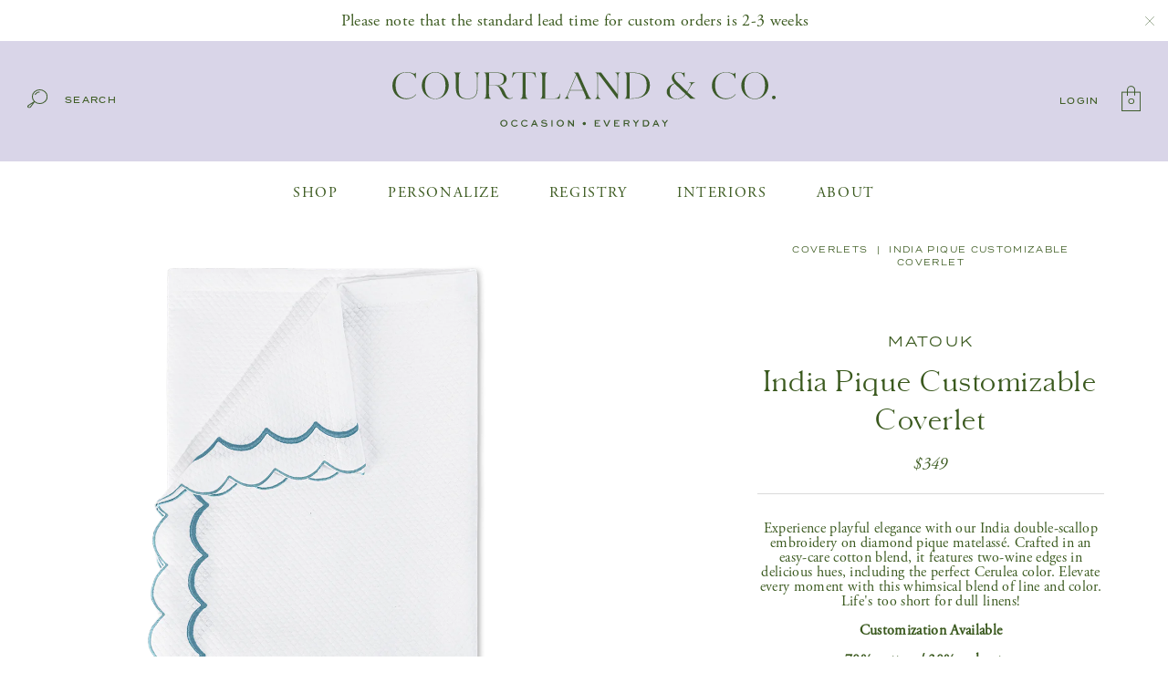

--- FILE ---
content_type: text/css
request_url: https://courtlandandco.com/cdn/shop/t/2/assets/style-mobile.css?v=161652070289892421841556329733
body_size: 1719
content:
.show_1024,.show_768{display:none!important}#header .mobile_toggle{width:25px;height:18px;cursor:pointer}#header .mobile_toggle .hamburger{position:relative;width:25px;height:18px;-webkit-transform:rotate(0deg);-moz-transform:rotate(0deg);-o-transform:rotate(0deg);transform:rotate(0);-webkit-transition:.5s ease-in-out;-moz-transition:.5s ease-in-out;-o-transition:.5s ease-in-out;transition:.5s ease-in-out;cursor:pointer}#header .mobile_toggle .hamburger span{display:block;position:absolute;left:0;width:100%;height:1px;background:#3a591e;opacity:1;-webkit-transform:rotate(0deg);-moz-transform:rotate(0deg);-o-transform:rotate(0deg);transform:rotate(0);-webkit-transition:all .25s ease-in-out;-moz-transition:all .25s ease-in-out;-o-transition:all .25s ease-in-out;transition:all .25s ease-in-out}#header .mobile_toggle .hamburger span:nth-child(1){top:0}#header .mobile_toggle .hamburger span:nth-child(2),#header .mobile_toggle .hamburger span:nth-child(3){top:8px}#header .mobile_toggle .hamburger span:nth-child(4){top:17px}#header .mobile_toggle.open .hamburger span:nth-child(1){left:50%;top:6px;width:0%}#header .mobile_toggle.open .hamburger span:nth-child(2){-webkit-transform:rotate(45deg);-moz-transform:rotate(45deg);-o-transform:rotate(45deg);transform:rotate(45deg)}#header .mobile_toggle.open .hamburger span:nth-child(3){-webkit-transform:rotate(-45deg);-moz-transform:rotate(-45deg);-o-transform:rotate(-45deg);transform:rotate(-45deg)}#header .mobile_toggle.open .hamburger span:nth-child(4){left:50%;top:6px;width:0%}@media screen and (max-width: 1200px){.wrapper{padding-left:50px;padding-right:50px}#sticky .nav ul li a{padding:0 10px}#header .dropdown .table .cell,#sticky .dropdown .table .cell{padding:0 5px}#header .dropdown .table .cell.feature,#sticky .dropdown .table .cell.feature{padding:0}#home .shop_the_look{padding:160px 0 80px;position:relative}#home .shop_the_look .cols .col:last-child{padding:0 0 0 30px}#home .shop_the_look h2{position:absolute;top:60px;left:0;width:100%;margin-bottom:0}#home .shop_the_look .slider{margin-top:0}#home .shop_the_look .slider .dots{margin-top:20px}#shop .feature{height:400px}#product{margin-bottom:100px}#product .images{width:50%;padding-right:0}#product .text{width:50%;padding-left:50px}}@media screen and (max-width: 1024px){.hide_1024{display:none!important}.show_1024{display:block!important}#sticky{display:none!important}#header .top{padding:30px 20px 26px}#header .top .search,#header .top .logincart{width:40px}#header .top .search img,#header .top .search a,#header .top .logincart a:first-child{display:none}#header .top .logo a{max-width:167px}body.template-about #header .nav{background:#fff}body.template-about #header .nav ul li a{color:#3a591e}#header .nav{display:none;padding-top:20px;position:absolute;width:100%;top:100%;left:0;z-index:9999;background:#fff;border-bottom:1px solid #dadada;text-align:left}#header .nav ul{padding-bottom:30px}#header .nav ul li{display:block;height:auto;margin:0}#header .nav ul li a{display:block;height:auto;padding:0;border-bottom:1px solid #3a591e;margin-bottom:20px;line-height:50px}#header .nav ul li:hover a{border-bottom:none}#header .nav ul li.with_dropdown{padding-bottom:20px}#header .nav ul li.with_mini .mini_dropdown{-webkit-opacity:1;-moz-opacity:1;opacity:1;filter:alpha(opacity=100);padding:0;position:relative;top:auto;left:auto;border-top:none}#header .nav ul li.with_mini .mini_dropdown ul{padding-bottom:10px}#header .nav ul li.with_mini .mini_dropdown ul li a{font-size:17px;margin-bottom:0}#header .dropdown{-webkit-opacity:1;-moz-opacity:1;opacity:1;filter:alpha(opacity=100);padding:0;position:relative;top:auto;left:auto;border-top:none}#header .dropdown .inner{display:block}#header .dropdown .table{display:block;width:100%;height:auto}#header .dropdown .cell{display:block;width:50%;height:auto;float:left}#header .dropdown .table .cell{padding:0 0 20px}#header .dropdown .table .cell h4{max-width:125px}#header .dropdown .table .cell ul{min-width:0;padding-bottom:0;max-width:125px}#header .dropdown .table .cell ul li{margin:0;padding:4px 0}#header .dropdown .table .cell.feature{display:none}#footer .bottom{position:relative;padding-top:180px}#footer .bottom .cols .col{width:25%}#footer .bottom .cols .col.monogram{width:100%;float:none;position:absolute;top:40px;left:0}#home .feature{min-height:0}#home .feature .cycle-slideshow,#home .feature .cycle-slideshow .slide{height:auto}#home .feature .cycle-slideshow .slide{background-image:none!important}#home .feature .slide .inner{display:block;margin:-100px auto 0;padding:40px 50px;position:relative}#home .feature .arrows{position:relative;bottom:auto;right:auto;margin:30px auto 0}#home .collections .cols .col{width:100%;max-width:700px;float:none;margin:0 auto 50px}#home .collections .cols .col:first-child{padding-right:0}#home .collections .cols .col:last-child{padding-left:0;margin-bottom:0}#monogram_popup .inner{padding:50px 30px}#monogram_popup .inner .text{width:50%;padding-left:50px}#monogram_popup .inner .text .popupnav a.button{font-size:11px;padding-left:0;padding-right:0}#registry .landing .cols .col a{font-size:14px}#shop .feature{height:300px;margin-bottom:50px}#shop .feature .table{display:block;position:relative}#shop .feature .cell{display:block;width:100%;height:100%;position:absolute;top:0;left:0}#shop .feature .title{background:none;padding:0;z-index:1}#shop .feature .title h1{line-height:300px;white-space:nowrap}#shop .col.one-fourth,#shop .col.three-fourths{width:100%;float:none}#shop .products .shopnav{padding-right:0}#shop .products .shopnav .group{margin-bottom:40px}#shop .products .shopnav .group.categories{margin-bottom:20px;padding-bottom:20px}#shop .products .shopnav .group.categories.landing,#shop .products .shopnav .group.categories .title{display:none}#shop .products .shopnav .group.categories .links{white-space:nowrap;text-align:left;overflow:scroll;-webkit-overflow-scrolling:auto}#shop .products .shopnav .group.categories .links li{display:inline-block;margin:0 15px 0 0;padding:0}#shop .products .shopnav .group.categories .links li a{font-size:16px;white-space:nowrap}#shop .products .shopnav .group.categories .links li.active{position:relative}#shop .products .shopnav .group.categories .links li.active a:after{display:block;content:"";width:100%;height:1px;background:#3a591e;position:absolute;left:0;bottom:0}#shop .products .product_count{margin-bottom:30px;text-align:center}#product .images{width:100%;float:none;max-width:500px;margin:0 auto 50px}#product .breadcrumb{display:none}#product .text{width:100%;float:none;max-width:500px;margin:0 auto;padding-left:0}#product .popup .wrap{padding:50px}#added{padding:20px 30px;font-size:18px}}@media screen and (max-width: 768px){.hide_768{display:none!important}.show_768{display:block!important}h1,h2{font-size:28px}.wrapper{padding-left:30px;padding-right:30px}.section{padding-top:50px;padding-bottom:50px}.collection-items{margin:0}.collection-items .grid-item{padding:0}#promo{font-size:16px}#footer .newsletter .title{display:block;margin-right:0;margin-bottom:10px}#footer .newsletter .formwrap{display:block;width:100%;max-width:350px;margin:0 auto}#footer .bottom .cols .col{width:100%;float:none;padding:0}#footer .bottom h3{margin-top:30px;margin-bottom:8px}#footer .bottom .cols .col:first-child h3{margin-top:0}#home .new_arrivals .col{width:100%;float:none;max-width:400px;margin:0 auto 40px;text-align:center}#home .new_arrivals .col:last-child{margin-bottom:0}#home .collections .inner{background:none}#home .collections .inner .tag{max-width:none;padding:0;margin-top:20px;position:relative;bottom:auto;left:auto;text-align:center}#home .collections .inner .tag .text{font-size:26px}#home .callout{padding:60px 0}#home .callout p{font-size:26px}#home .shop_the_look .cols .col{width:100%;max-width:480px;float:none;margin:0 auto}#home .shop_the_look .cols .col:last-child{margin-top:30px;padding:0}#home .shop_the_look .slider{padding:0;text-align:center}#home .shop_the_look .slider .prev,#home .shop_the_look .slider .next{display:none}#home .instagram{margin-bottom:50px}#home .instagram h3{margin-bottom:30px}#home .instagram .cols{margin:0 -10px}#home .instagram .cols .col{width:50%;padding:0 10px;margin-bottom:20px}#home .instagram .cols .col a{max-width:none}#monograms{padding-top:50px}#monograms .filters{margin:30px 0 -20px}#monograms .filters span.title{display:block;margin-bottom:10px}#monograms .filters .filter:hover .label{display:none}#monograms .group{margin-bottom:70px}#monogram_popup .close{top:20px;right:20px}#monogram_popup .table,#monogram_popup .cell{display:block;width:100%;height:auto}#monogram_popup .inner .text{width:100%;padding-left:0;margin-top:30px}#monogram_popup .inner .images{position:relative}#monogram_popup .inner .images .thumbs{display:block;width:0;padding:0}#monogram_popup .inner .images .thumbs .slider .slick-arrow.slick-prev,#monogram_popup .inner .images .thumbs .slider .slick-arrow.slick-next{top:50%;left:0;bottom:auto;margin:-21px 0 0;-webkit-transform:rotate(0deg);-ms-transform:rotate(0deg);transform:rotate(0)}#monogram_popup .inner .images .thumbs .slider .slick-arrow.slick-next{left:auto;right:0}#monogram_popup .inner .images .thumbs .slick-slider{position:static}#monogram_popup .inner .images .thumbs .slick-slider .slick-list{display:none}#monogram_popup .inner .images .main{width:100%}#page .about .image{margin:40px 0}#page .about .cols .col{width:100%;float:none;padding:0}#page .contact .formwrap .floatleft,#page .contact .formwrap .floatright{width:100%;float:none}#page .contact .formwrap .floatleft{padding-right:0}#page .contact .formwrap .floatright{padding-left:0}#page .contact .formwrap input[type=submit]{max-width:none}#page .customer_care .rows .row{border-bottom:none}#page .customer_care .rows .row .table,#page .customer_care .rows .row .cell{display:block;height:auto}#page .customer_care .rows .row .table .cell.empty{display:none}#page .customer_care .rows .row .table .cell{border-right:none;border-top:1px solid #dadada}#page .customer_care .rows .row:first-child .table .cell:first-child{border-top:none}#page .customer_care .item{padding:40px 0}.account .cols .col{width:100%;float:none}.account .cols .col:first-child{padding-right:0;margin-bottom:70px}.account .cols .col:last-child{padding-left:0}.account .cols .col:first-child .form:after{display:none}.account p{font-size:18px}#registry .landing{margin-bottom:0}#registry .landing .cols{margin:0}#registry .landing .cols .col{width:100%;max-width:480px;float:none;padding:0;margin:0 auto 30px;position:relative}#registry .landing .cols .col:last-child{margin-bottom:0}#registry .landing .cols .col a{width:80%;-webkit-box-sizing:border-box;box-sizing:border-box;position:absolute;top:50%;left:10%;margin-top:-27px;background:#fff;font-size:12px;white-space:nowrap}#shop h1.all_products{margin:30px 0 50px}#shop .feature{height:250px}#shop .feature .title h1{line-height:250px}#shop .products .collection-items .cols{margin-bottom:0}#shop .products .collection-items .cols .col{width:100%;float:none;max-width:350px;margin:0 auto 50px;text-align:center}#product .images{position:relative}#product .images .thumbs{display:block;width:0;padding:0}#product .images .thumbs .slider .slick-arrow.slick-prev,#product .images .thumbs .slider .slick-arrow.slick-next{top:50%;left:0;bottom:auto;margin:-21px 0 0;-webkit-transform:rotate(0deg);-ms-transform:rotate(0deg);transform:rotate(0)}#product .images .thumbs .slider .slick-arrow.slick-next{left:auto;right:0}#product .images .thumbs .slick-slider{position:static}#product .images .thumbs .slick-slider .slick-list{display:none}#product .images .main{width:100%}#product .popup .wrap{padding:30px}#related .cols{margin:0}#related .cols .col{width:100%;float:none;max-width:480px;margin:0 auto 50px;padding:0;text-align:center}#related .cols .col:last-child{margin-bottom:0}#related h2{font-size:28px}#related .grid-item{max-width:350px}#shopping_cart table{border-top:1px solid #dadada}#shopping_cart thead{display:none}#shopping_cart table,#shopping_cart tbody,#shopping_cart tr,#shopping_cart td{display:block;width:100%!important}#shopping_cart tr{border-bottom:1px solid #dadada}#shopping_cart tr.noborder{border-bottom:none}#shopping_cart td{border-bottom:none;padding:0!important}#shopping_cart .td-item{padding-top:30px!important;margin-bottom:20px}#shopping_cart .td-details{margin-bottom:20px}#shopping_cart .td-price span{display:inline-block!important}#shopping_cart .td-notes{margin-top:20px}#shopping_cart .td-qty{padding-bottom:30px!important;margin-top:20px;text-align:left}#shopping_cart .td-total{display:none}#shopping_cart tr.bottom .td-total{display:block;text-align:left;line-height:1.6}#shopping_cart tr.bottom.first .td-subtotal{padding-top:30px!important}#shopping_cart tr.bottom.last .td-subtotal{padding-top:10px!important}#shopping_cart tr.bottom.last .td-total{padding-bottom:30px!important}#shopping_cart .actions .floatright{max-width:none}}@media screen and (max-width: 480px){#home .feature .slide .inner{margin:-50px auto 0;padding:40px 30px}#home .feature .slide .text{font-size:30px}}
/*# sourceMappingURL=/cdn/shop/t/2/assets/style-mobile.css.map?v=161652070289892421841556329733 */


--- FILE ---
content_type: image/svg+xml
request_url: https://courtlandandco.com/cdn/shop/t/2/assets/logo-sticky.svg?v=159486142277205092511544209774
body_size: 417
content:
<?xml version="1.0" encoding="utf-8"?>
<!-- Generator: Adobe Illustrator 18.0.0, SVG Export Plug-In . SVG Version: 6.00 Build 0)  -->
<!DOCTYPE svg PUBLIC "-//W3C//DTD SVG 1.0//EN" "http://www.w3.org/TR/2001/REC-SVG-20010904/DTD/svg10.dtd">
<svg version="1.0" id="Layer_1" xmlns="http://www.w3.org/2000/svg" xmlns:xlink="http://www.w3.org/1999/xlink" x="0px" y="0px"
	 width="167.4px" height="42px" viewBox="0 0 167.4 42" enable-background="new 0 0 167.4 42" xml:space="preserve">
<g>
	<g>
		<path fill="#3C5A2A" d="M0,8.9C0,3.1,4.7,0,9.1,0c3.2,0,4,1.1,5.1,1.1c0.3,0,0.6-0.2,0.7-0.6h0.3v3.6H15c-0.7-2.6-2.9-3.8-5.9-3.8
			c-4,0-7.1,2.5-7.1,8.2c0,6.3,3.5,8.7,7.1,8.7c3.4,0,5.1-1.5,6.1-2.8l0.2,0.2c-0.9,1.2-2.9,3-6.6,3C3.3,17.6,0,13.4,0,8.9z"/>
		<path fill="#3C5A2A" d="M19.1,8.8c0-5.1,4.2-8.8,8.8-8.8s8.8,3.7,8.8,8.8c0,5.2-4.2,8.8-8.8,8.8S19.1,14,19.1,8.8z M34.5,8.8
			c0-6.2-3.2-8.5-6.7-8.5c-3.5,0-6.7,2.4-6.7,8.5c0,6.2,3.2,8.6,6.7,8.6S34.5,15,34.5,8.8z"/>
		<path fill="#3C5A2A" d="M41.3,10.8V6.7c0-5.5-0.1-5.9-1.3-6.3V0.2h4.6v0.2c-1.3,0.3-1.4,0.8-1.4,6.3v4.5c0,3.8,1.3,6.1,5.8,6.1
			c3.5,0,6-1.5,6-6.3V6.9c0-5.6-0.1-5.9-1.6-6.5V0.2h3.3v0.2c-1.3,0.5-1.4,0.9-1.4,6.5V11c0,5-2.7,6.7-6.3,6.7
			C44,17.6,41.3,15.6,41.3,10.8z"/>
		<path fill="#3C5A2A" d="M59.6,17.2c1.3-0.3,1.4-0.8,1.4-6.3V6.7c0-5.5-0.1-5.9-1.4-6.3V0.2h7.6c5.1,0,7.1,1.7,7.1,4.2
			c0,2.6-2.5,4.2-5.9,4.4c2.3,0.4,3.6,1.7,4.5,3.9c1.4,3.2,2.1,4.5,3.7,4.5c0.9,0,1.4-0.5,1.6-0.8l0.2,0.1c-0.3,0.4-0.8,1.1-2.3,1.1
			c-2.1,0-3.5-0.7-5-4.2c-1.9-4.4-2.4-4.6-5-4.6h-3.3v2.1c0,5.5,0.1,5.9,1.4,6.3v0.2h-4.6V17.2z M67.1,0.5h-4.2v8.1h5.1
			c3,0,4.4-1.5,4.4-3.9C72.3,2.1,71.3,0.5,67.1,0.5z"/>
		<path fill="#3C5A2A" d="M83.3,17.2c1.3-0.4,1.4-0.8,1.4-6.3V0.5h-2.3c-2.2,0-3.5,0.2-4.1,3.1h-0.3l0.4-2.8
			c0.1-0.6,0.1-0.6,0.5-0.6h13.7c0.3,0,0.4,0,0.5,0.6l0.4,2.8H93c-0.6-2.9-2-3.1-4.2-3.1h-2.3v10.4c0,5.5,0.1,5.9,1.4,6.3v0.2h-4.6
			V17.2z"/>
		<path fill="#3C5A2A" d="M96.1,17.2c1.3-0.3,1.4-0.8,1.4-6.3V6.7c0-5.5-0.1-5.9-1.4-6.3V0.2h4.7v0.2c-1.4,0.3-1.4,0.8-1.4,6.3v10.5
			h5.7c2,0,3-0.3,3.8-3h0.3l-0.4,2.7c-0.1,0.5-0.2,0.6-0.5,0.6H96.1V17.2z"/>
		<path fill="#3C5A2A" d="M111.8,17.2c0.7-0.3,1.2-0.6,2.2-2.8l5.4-12.8c-0.5-0.9-0.9-1.1-1.4-1.2V0.2h2.5c0.3,0,0.3,0.1,0.5,0.4
			l6.2,13.9c0.6,1.4,0.9,2.2,2,2.7v0.2h-3.9v-0.2c0.9-0.2,0.8-0.7,0.2-2.1l-1.4-3.1h-8.7l-1,2.4c-0.4,0.9-0.9,2.3,0.5,2.8v0.2h-3
			V17.2z M123.9,11.8L119.6,2l-4.1,9.8H123.9z"/>
		<path fill="#3C5A2A" d="M131.9,17.2c1.3-0.5,1.4-0.9,1.4-6.5v-4c0-5.5-0.1-5.9-1.4-6.3V0.2h3.3c0.4,0,0.5,0.1,1,0.8l10.2,13.5V6.9
			c0-5.6-0.1-5.9-1.6-6.5V0.2h3.3v0.2c-1.3,0.5-1.4,0.9-1.4,6.5v10.6h-0.5L133.6,0.7v10.1c0,5.5,0.1,5.9,1.6,6.5v0.2h-3.3V17.2z"/>
		<path fill="#3C5A2A" d="M151,17.2c1.3-0.4,1.4-0.8,1.4-6.3V6.7c0-5.5-0.1-5.9-1.4-6.3V0.2h4.2c8.1,0,12.2,2.8,12.2,8.4
			c0,5.3-3.7,8.8-12.2,8.8H151V17.2z M154.2,0.5v16.7h0.9c6.9,0,10.2-2.5,10.2-8.6c0-6.3-3.9-8.1-10.2-8.1H154.2z"/>
		<path fill="#3C5A2A" d="M62.6,37c-0.1,0.1-0.1,0.2-0.2,0.3c3.4,3.3,4.2,3.9,5.2,4.2v0.2h-3.1l-3-2.9c-1.5,2-3.4,3.1-6,3.1
			c-3.6,0-6.4-1.8-6.4-4.8c0-3,2.8-4.7,5.1-5.5c-1.2-1.3-1.8-2.3-1.8-3.4c0-2.4,2.2-3.9,4.4-3.9c1.7,0,2.3,0.7,3,0.7
			c0.3,0,0.5-0.2,0.6-0.5h0.3v3h-0.3c-0.6-2-1.8-2.9-3.5-2.9c-1.7,0-2.9,1-2.9,2.9c0,1.8,1.5,2.9,3.2,4.6l4,3.9
			c0.4,0.4,0.8,0.8,1.2,1.1c0-0.1,0.1-0.1,0.1-0.2l1.5-2.7c1.1-2.1,1.3-2.7-0.2-3V31h3.6v0.2c-1.2,0.3-1.8,0.8-3.1,3.1L62.6,37z
			 M55.3,41.7c2.5,0,4.4-1.2,5.8-3.1l-5.9-5.7c-0.4-0.4-0.8-0.7-1.1-1.1c-1.8,0.8-3.3,2.3-3.3,5.2C50.9,40,52.7,41.7,55.3,41.7z"/>
		<path fill="#3C5A2A" d="M76.5,33.2c0-5.8,4.7-8.9,9.1-8.9c3.2,0,4,1.1,5.1,1.1c0.3,0,0.6-0.2,0.7-0.6h0.3v3.6h-0.3
			c-0.7-2.6-2.9-3.8-5.9-3.8c-4,0-7.1,2.5-7.1,8.2c0,6.3,3.5,8.7,7.1,8.7c3.4,0,5.1-1.5,6.1-2.8l0.2,0.2c-0.9,1.2-2.9,3-6.6,3
			C79.8,41.9,76.5,37.7,76.5,33.2z"/>
		<path fill="#3C5A2A" d="M95.6,33.1c0-5.1,4.2-8.8,8.8-8.8c4.6,0,8.8,3.7,8.8,8.8c0,5.2-4.2,8.8-8.8,8.8
			C99.8,42,95.6,38.3,95.6,33.1z M111,33.1c0-6.2-3.2-8.5-6.7-8.5c-3.5,0-6.7,2.4-6.7,8.5c0,6.2,3.2,8.6,6.7,8.6S111,39.3,111,33.1z
			"/>
		<path fill="#3C5A2A" d="M115.6,40.8c0-0.7,0.5-1.1,1.2-1.1c0.7,0,1.2,0.5,1.2,1.1c0,0.7-0.5,1.2-1.2,1.2
			C116.1,42,115.6,41.5,115.6,40.8z"/>
	</g>
</g>
</svg>


--- FILE ---
content_type: image/svg+xml
request_url: https://courtlandandco.com/cdn/shop/t/2/assets/icon-close.svg
body_size: -317
content:
<?xml version="1.0" encoding="utf-8"?>
<!-- Generator: Adobe Illustrator 18.0.0, SVG Export Plug-In . SVG Version: 6.00 Build 0)  -->
<!DOCTYPE svg PUBLIC "-//W3C//DTD SVG 1.0//EN" "http://www.w3.org/TR/2001/REC-SVG-20010904/DTD/svg10.dtd">
<svg version="1.0" id="Layer_1" xmlns="http://www.w3.org/2000/svg" xmlns:xlink="http://www.w3.org/1999/xlink" x="0px" y="0px"
	 width="20.8px" height="20.8px" viewBox="0 0 20.8 20.8" enable-background="new 0 0 20.8 20.8" xml:space="preserve">
<g>
	<g>
		<line fill="none" stroke="#3C5A2A" stroke-miterlimit="10" x1="20.4" y1="0.4" x2="0.4" y2="20.4"/>
		<line fill="none" stroke="#3C5A2A" stroke-miterlimit="10" x1="0.4" y1="0.4" x2="20.4" y2="20.4"/>
	</g>
</g>
</svg>


--- FILE ---
content_type: text/javascript
request_url: https://courtlandandco.com/cdn/shop/t/2/assets/detect-private-browsing.js?v=103977726631097103921547740226
body_size: -308
content:
function retry(isDone,next){var current_trial=0,max_retry=50,interval=10,is_timeout=!1,id=window.setInterval(function(){isDone()&&(window.clearInterval(id),next(is_timeout)),current_trial++>max_retry&&(window.clearInterval(id),is_timeout=!0,next(is_timeout))},10)}function isIE10OrLater(user_agent){var ua=user_agent.toLowerCase();if(ua.indexOf("msie")===0&&ua.indexOf("trident")===0)return!1;var match=/(?:msie|rv:)\s?([\d\.]+)/.exec(ua);return!!(match&&parseInt(match[1],10)>=10)}function detectPrivateMode(callback){var is_private;if(window.webkitRequestFileSystem)window.webkitRequestFileSystem(window.TEMPORARY,1,function(){is_private=!1},function(e){console.log(e),is_private=!0});else if(window.indexedDB&&/Firefox/.test(window.navigator.userAgent)){var db;try{db=window.indexedDB.open("test")}catch(e){is_private=!0}typeof is_private=="undefined"&&retry(function(){return db.readyState==="done"},function(is_timeout){is_timeout||(is_private=!db.result)})}else if(isIE10OrLater(window.navigator.userAgent)){is_private=!1;try{window.indexedDB||(is_private=!0)}catch(e){is_private=!0}}else if(window.localStorage&&/Safari/.test(window.navigator.userAgent)){try{window.localStorage.setItem("test",1)}catch(e){is_private=!0}typeof is_private=="undefined"&&(is_private=!1,window.localStorage.removeItem("test"))}retry(function(){return typeof is_private!="undefined"},function(is_timeout){callback(is_private)})}
//# sourceMappingURL=/cdn/shop/t/2/assets/detect-private-browsing.js.map?v=103977726631097103921547740226


--- FILE ---
content_type: text/javascript; charset=utf-8
request_url: https://courtlandandco.com/collections/coverlets/products/copy-of-india-pique-customizable-coverlet-1.js
body_size: 707
content:
{"id":6987517100119,"title":"India Pique Customizable Coverlet","handle":"copy-of-india-pique-customizable-coverlet-1","description":"\u003cdiv class=\"p1\" style=\"text-align: center;\"\u003e\n\u003cmeta charset=\"utf-8\"\u003e\n\u003cdiv class=\"p1\" style=\"text-align: center;\"\u003eExperience playful elegance with our India double-scallop embroidery on diamond pique matelassé. Crafted in an easy-care cotton blend, it features two-wine edges in delicious hues, including the perfect Cerulea\u003cem\u003e \u003c\/em\u003ecolor. Elevate every moment with this whimsical blend of line and color. Life's too short for dull linens!\u003c\/div\u003e\n\u003cdiv style=\"text-align: center;\"\u003e\u003cbr\u003e\u003c\/div\u003e\n\u003cdiv style=\"text-align: center;\"\u003e\u003cstrong\u003eCustomization Available\u003c\/strong\u003e\u003c\/div\u003e\n\u003cdiv style=\"text-align: center;\"\u003e\u003cbr\u003e\u003c\/div\u003e\n\u003cdiv style=\"text-align: center;\"\u003e\u003cstrong\u003e70% cotton \/ 30% polyester\u003cspan class=\"Apple-converted-space\"\u003e \u003c\/span\u003e\u003c\/strong\u003e\u003c\/div\u003e\n\u003cdiv style=\"text-align: center;\"\u003e\n\u003cstrong\u003e\u003cspan class=\"Apple-converted-space\"\u003e\u003c\/span\u003e\u003c\/strong\u003e\u003cbr\u003e\n\u003c\/div\u003e\n\u003cdiv style=\"text-align: center;\"\u003e\n\u003cstrong\u003e\u003cmeta charset=\"utf-8\"\u003eTwin: 72\" W x 92\" L\u003c\/strong\u003e\u003cbr\u003e\u003cstrong\u003eFull\/Queen: 94\" W x 97\" L\u003c\/strong\u003e\u003cbr\u003e\u003cstrong\u003eKing: 112\" W x 97\" L\u003c\/strong\u003e\n\u003c\/div\u003e\n\u003c\/div\u003e","published_at":"2024-01-28T16:31:16-05:00","created_at":"2024-01-28T16:30:06-05:00","vendor":"Matouk","type":"coverlet","tags":["bedding","coverlet","scallop edge"],"price":29700,"price_min":29700,"price_max":37400,"available":true,"price_varies":true,"compare_at_price":null,"compare_at_price_min":0,"compare_at_price_max":0,"compare_at_price_varies":false,"variants":[{"id":40475109359703,"title":"Full\/Queen \/ Cerulea","option1":"Full\/Queen","option2":"Cerulea","option3":null,"sku":null,"requires_shipping":true,"taxable":true,"featured_image":null,"available":true,"name":"India Pique Customizable Coverlet - Full\/Queen \/ Cerulea","public_title":"Full\/Queen \/ Cerulea","options":["Full\/Queen","Cerulea"],"price":34900,"weight":0,"compare_at_price":null,"inventory_management":"shopify","barcode":null,"requires_selling_plan":false,"selling_plan_allocations":[]},{"id":40475109392471,"title":"King \/ Cerulea","option1":"King","option2":"Cerulea","option3":null,"sku":null,"requires_shipping":true,"taxable":true,"featured_image":null,"available":true,"name":"India Pique Customizable Coverlet - King \/ Cerulea","public_title":"King \/ Cerulea","options":["King","Cerulea"],"price":37400,"weight":0,"compare_at_price":null,"inventory_management":"shopify","barcode":null,"requires_selling_plan":false,"selling_plan_allocations":[]},{"id":40475109425239,"title":"Twin \/ Cerulea","option1":"Twin","option2":"Cerulea","option3":null,"sku":null,"requires_shipping":true,"taxable":true,"featured_image":null,"available":true,"name":"India Pique Customizable Coverlet - Twin \/ Cerulea","public_title":"Twin \/ Cerulea","options":["Twin","Cerulea"],"price":29700,"weight":0,"compare_at_price":null,"inventory_management":"shopify","barcode":null,"requires_selling_plan":false,"selling_plan_allocations":[]}],"images":["\/\/cdn.shopify.com\/s\/files\/1\/0064\/9294\/6496\/files\/India_Pique_coverlet_cerulean_01.png?v=1706477452"],"featured_image":"\/\/cdn.shopify.com\/s\/files\/1\/0064\/9294\/6496\/files\/India_Pique_coverlet_cerulean_01.png?v=1706477452","options":[{"name":"Size","position":1,"values":["Full\/Queen","King","Twin"]},{"name":"Color","position":2,"values":["Cerulea"]}],"url":"\/products\/copy-of-india-pique-customizable-coverlet-1","media":[{"alt":null,"id":23645718282327,"position":1,"preview_image":{"aspect_ratio":1.0,"height":976,"width":976,"src":"https:\/\/cdn.shopify.com\/s\/files\/1\/0064\/9294\/6496\/files\/India_Pique_coverlet_cerulean_01.png?v=1706477452"},"aspect_ratio":1.0,"height":976,"media_type":"image","src":"https:\/\/cdn.shopify.com\/s\/files\/1\/0064\/9294\/6496\/files\/India_Pique_coverlet_cerulean_01.png?v=1706477452","width":976}],"requires_selling_plan":false,"selling_plan_groups":[]}